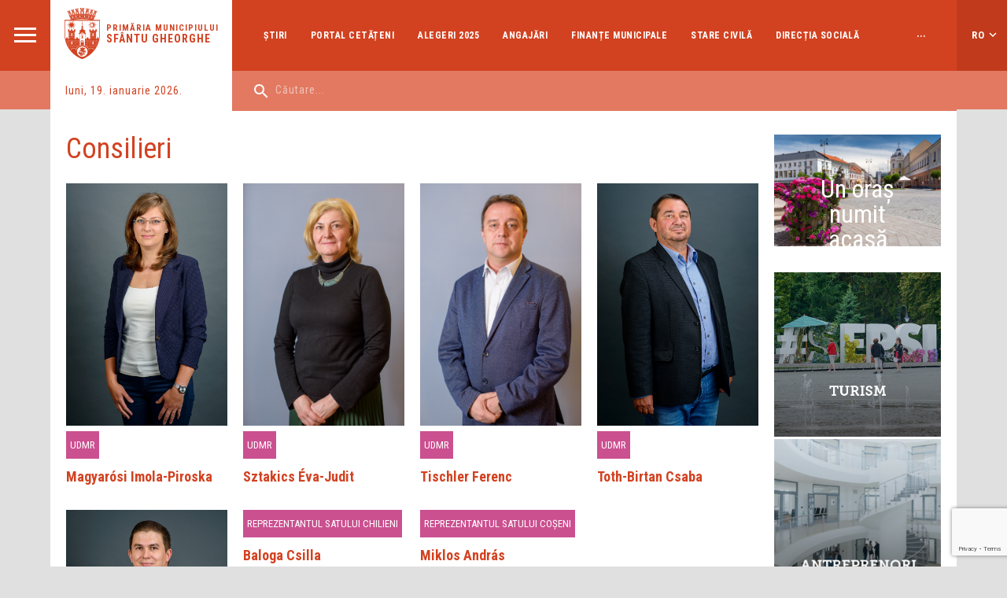

--- FILE ---
content_type: text/html; charset=UTF-8
request_url: https://www.sfantugheorgheinfo.ro/consilieri?p=3
body_size: 6203
content:
<!DOCTYPE html>
<html lang="ro" class="ro">

<head>
	<meta charset="UTF-8">
  	<meta name="viewport" content="width=device-width, initial-scale=1">
  <meta property='og:image' content='https://www.sfantugheorgheinfo.ro/assets/images/placeholder_sepsi.png' /><meta property='og:image:secure_url' content='https://www.sfantugheorgheinfo.ro/assets/images/placeholder_sepsi.png' />	<link href="https://fonts.googleapis.com/css?family=Roboto+Condensed:400,700&amp;subset=latin-ext" rel="stylesheet">
	<link rel="stylesheet" href="/assets/css/reset.css">
	<link rel="stylesheet" href="/vendor/owlcarousel/dist/assets/owl.carousel.min.css" />
	<link rel="stylesheet" href="/assets/css/style.css?v=1768784932">
	<link rel="shortcut icon" href="/favicon.png" type="image/x-icon">
	<link rel="icon" href="/favicon.png" type="image/x-icon">

	<script src="https://code.jquery.com/jquery-3.4.1.min.js"></script>
	<link rel="stylesheet" href="https://cdn.jsdelivr.net/gh/fancyapps/fancybox@3.5.7/dist/jquery.fancybox.min.css" />
	<script src="https://cdn.jsdelivr.net/gh/fancyapps/fancybox@3.5.7/dist/jquery.fancybox.min.js"></script>
	<script src="https://www.google.com/recaptcha/api.js?render=6LedOjMeAAAAAHTGODZDeDgGuV1p-yo3Y_8FcqSE"></script>
	

<!-- Google tag (gtag.js) -->
<script async src="https://www.googletagmanager.com/gtag/js?id=G-44ZN5XCW35"></script>
<script>
  window.dataLayer = window.dataLayer || [];
  function gtag(){dataLayer.push(arguments);}
  gtag('js', new Date());

  gtag('config', 'G-44ZN5XCW35');
</script>

	<title>Consilieri</title><meta property="og:title" content="Consilieri"><meta property="og:url" content="https://www.sfantugheorgheinfo.ro/consilieri?p=3">	<!-- test -->
</head>

<body class="wide councillors consilieri">

	<div id="fb-root"></div>
	<script>(function(d, s, id) {
		var js, fjs = d.getElementsByTagName(s)[0];
		if (d.getElementById(id)) return;
		js = d.createElement(s); js.id = id;
		js.src = 'https://connect.facebook.net/en_US/sdk.js#xfbml=1&version=v3.2&appId=310193449020676&autoLogAppEvents=1';
		fjs.parentNode.insertBefore(js, fjs);
	}(document, 'script', 'facebook-jssdk'));</script>

	<!-- START MAIN CONTAINER -->
	<div class="maincontainer">
				<div class="mobilemenu-container">
	<div class="menu-btn"><a href="#"><img src="/assets/images/mobilemenu.png" alt="Navigation"></a></div>
	<div class="submenu-line">&nbsp;</div>
</div>
<div class="main-menu-wrapper">
	<div class="main-menu-header">
		<span class="close">&times;</span>

		<div class="logo-container">
			<div class="site-title">
				<div class="logo"><a href="/" class="Primăria municipiului Sfântu Gheorghe" title="Primăria municipiului Sfântu Gheorghe"><img src="/assets/images/cimer.png" alt="Sepsiszentgyorgy"></a></div>
				<div class="site-name"><span class="city">Primăria municipiului</span>
					<span class="mayorsoffice">Sfântu Gheorghe</span>
				</div>
			</div>
		</div>
	</div>

	<div class="search-container">
		<form action="/rezultate-cautare" method="GET">
			<input type="text" name="search" placeholder="Căutare..." value="" />
		</form>
		<div class="lang-select">
			<ul>
				<li><a href="http://www.sepsiszentgyorgyinfo.ro">HU</a></li>
				<li><a href="http://www.sfantugheorgheinfo.ro">RO</a></li>
				<!-- <li><a href="/?lang=en">EN</a></li> -->
			</ul>
		</div>
	</div>

	<ul class="main-menu-container">
		<li class="main-menu-item dropdown" >
			<a href="#" class="nav-link dropdown-toggle menu-link">Oraşul nostru</a>
			<ul class="dropdown-menu">
				<li class="sub-menu-item"><a href="/descriere-oras" class="nav-link menu-link">Descriere</a>
				</li>
				<li class="sub-menu-item"><a href="/institutii-de-cultura" class="nav-link menu-link">Instituţii de cultură</a>
				</li>
				<li class="sub-menu-item sub-dropdown"><a href="#" class="nav-link dropdown-toggle menu-link">Instituţii de învăţământ</a>
					<ul class="L2-dropdown-menu">
						<li><a href="/gradinite" class="nav-link menu-link">Grădiniţe</a></li>
						<li><a href="/scoli-generale" class="nav-link menu-link">Şcoli generale</a></li>
						<li><a href="/licee" class="nav-link menu-link">Licee</a></li>
						<li><a href="/grupuri-scolare" class="nav-link menu-link">Grupuri şcolare</a></li>
						<li><a href="/studii-postliceale" class="nav-link menu-link">Studii postliceale</a></li>
						<li><a href="/studii-universitare" class="nav-link menu-link">Studii universitare</a></li>
					</ul>
				</li>
				<li class="sub-menu-item sub-dropdown"><a href="#" class="nav-link dropdown-toggle menu-link">Instituţii Sportive</a>
					<ul class="L2-dropdown-menu">
						<li><a href="/baza-de-inot-si-recreere" class="nav-link menu-link">Baza de înot şi recreere</a></li>
						<li><a href="/strand-municipal" class="nav-link menu-link">Ştrand municipal</a></li>
						<li><a href="/facilitațile-de-recreere-in-șugaș-bai" class="nav-link menu-link">Facilitățile de recreere în Șugaș Băi</a></li>
						<li><a href="/patinoare" class="nav-link menu-link">Patinoare</a></li>
						<li><a href="/baza-sportiva-municipala" class="nav-link menu-link">Baza Sportivă Municipală</a></li>
						<li><a href="/arena-sepsi" class="nav-link menu-link">Arena Sepsi</a></li>
						<li><a href="/sala-sporturilor-szabo-kati" class="nav-link menu-link">Sala Sporturilor Szabó Kati</a></li>
					</ul>
				</li>
				<li class="sub-menu-item"><a href="http://gsnt.ro/mapb/application/harta_site" class="nav-link menu-link">Harta oraşului</a>
				</li>
				<li class="sub-menu-item"><a href="/localitati-infratite" class="nav-link menu-link">Orașe înfrățite </a>
				</li>
				<li class="sub-menu-item"><a href="/evenimente" class="nav-link menu-link">Evenimente</a>
				</li>
			</ul>
		</li>
		<li class="main-menu-item dropdown" >
			<a href="#" class="nav-link dropdown-toggle menu-link">Primărie</a>
			<ul class="dropdown-menu">
				<li class="sub-menu-item"><a href="/conducere" class="nav-link menu-link">Conducere</a>
				</li>
				<li class="sub-menu-item"><a href="/pagelist-ro?arg=structura" class="nav-link menu-link">Structură</a>
				</li>
				<li class="sub-menu-item"><a href="/institutii-subordonate" class="nav-link menu-link">Instituţii subordonate</a>
				</li>
				<li class="sub-menu-item"><a href="rapoarte-de-activitate-primarie" class="nav-link menu-link">Raport de activitate - Primărie</a>
				</li>
				<li class="sub-menu-item"><a href="https://www.google.com/maps/d/u/0/edit?mid=1rzzKdfsXHq2VQvewkciCjqeAkahrvVA1&ll=45.865957876389466%2C25.785575131475866&z=15" class="nav-link menu-link">Sediile Primăriei</a>
				</li>
				<li class="sub-menu-item"><a href="/proiecte" class="nav-link menu-link">Proiecte</a>
				</li>
				<li class="sub-menu-item"><a href="/strategii" class="nav-link menu-link">Strategii</a>
				</li>
				<li class="sub-menu-item"><a href="https://www.sfantugheorgheinfo.ro/transparenta-in-administratia-publica" class="nav-link menu-link">Transparența în administrația publică</a>
				</li>
			</ul>
		</li>
		<li class="main-menu-item" >
			<a href="/pagelist-ro?arg=administratie" class="nav-link menu-link">Administrație</a>
		</li>
		<li class="main-menu-item dropdown" >
			<a href="#" class="nav-link dropdown-toggle menu-link">Consiliu Local </a>
			<ul class="dropdown-menu">
				<li class="sub-menu-item"><a href="/consilieri" class="nav-link menu-link">Consilieri</a>
				</li>
				<li class="sub-menu-item"><a href="/rapoarte-de-activitate-consiliu-local" class="nav-link menu-link">Raport activitate - Consiliul Local</a>
				</li>
				<li class="sub-menu-item"><a href="/comisii-de-specialitate" class="nav-link menu-link">Comisii de specialitate</a>
				</li>
				<li class="sub-menu-item"><a href="/regulamentul-de-organizare-si-functionare-al-consiliului-local" class="nav-link menu-link">Regulament de organizare și funcționare </a>
				</li>
				<li class="sub-menu-item"><a href="/sedinte-de-consiliu-arhiva" class="nav-link menu-link">Ședințe de consiliu</a>
				</li>
				<li class="sub-menu-item"><a href="/login-consilieri" class="nav-link menu-link">Login consilieri</a>
				</li>
				<li class="sub-menu-item sub-dropdown"><a href="#" class="nav-link dropdown-toggle menu-link">Arhivă 2008-2024</a>
					<ul class="L2-dropdown-menu">
						<li><a href="/arhiva-2008-2012" class="nav-link menu-link">Arhivă 2008-2012</a></li>
						<li><a href="/arhiva-2012-2016" class="nav-link menu-link">Arhivă 2012-2016</a></li>
						<li><a href="/consilieri7828" class="nav-link menu-link">Arhivă 2016-2020</a></li>
						<li><a href="/arhiva-2020-2024" class="nav-link menu-link">Arhivă 2020-2024</a></li>
					</ul>
				</li>
			</ul>
		</li>
		<li class="main-menu-item" >
			<a href="/burse-finantari" class="nav-link menu-link">Proiecte și burse</a>
		</li>
	</ul>

	<div class="extra-menu-container">
		<ul class="extra-menu">
			<li><a href="/stiri">Ştiri</a></li>
			<li><a href="/portal-cetateni">Portal cetățeni</a></li>
			<li><a href="/alegeri-2024-2">Alegeri 2025</a></li>
			<li><a href="/angajari-lista">Angajări</a></li>
			<li><a href="/finante-publice-municipale">Finanțe Municipale</a></li>
			<li><a href="/publicatie-casatorii">Stare Civilă</a></li>
			<li><a href="/serviciul-comunitar-de-evidenta-a-persoanelor">Evidența Persoanelor</a></li>
			<li><a href="/social">Direcția Socială</a></li>
			<li><a href="/monitor-oficial-local">Monitor Oficial Local</a></li>
			<li><a href="/politia-locala">Poliția Locală</a></li>
			<li><a href="/mesterii-sepsi">Meşterii Sepsi</a></li>
			<li><a href="/anunturi-homepage">Anunțuri</a></li>
			<li><a href="/directia-urbanism">Urbanism</a></li>
			<li><a href="http://sepsinet.ro/ro/" target="_blank">Sepsinet</a></li>
		</ul>
	</div>
</div>




		<div class="lang-container">
			<div class="lang-select">
				<a href="#">ro</a>
				<ul>
					<li><a href="http://www.sepsiszentgyorgyinfo.ro">HU</a></li>
					<li><a href="http://www.sfantugheorgheinfo.ro">RO</a></li>
					<!-- <li><a href="/?lang=en">EN</a></li> -->
				</ul>
			</div>
			<div class="sublang-line">&nbsp;</div>
		</div>

		<header>
			<div class="logo-container">
				<div class="site-title">
					<div class="logo"><a href="/" class="Primăria municipiului Sfântu Gheorghe" title="Primăria municipiului Sfântu Gheorghe"><img src="/assets/images/cimer.png" alt="Sepsiszentgyorgy"></a></div>
					<div class="site-name">
													<a class="mayorsoffice" href="/">Primăria municipiului</a>
							<a class="city" href="/">Sfântu Gheorghe</a>
											</div>
				</div>
				<div class="date-container">
					Luni, 19. Ianuarie 2026.				</div>
			</div>
			<div class="nav-container">
				<div class="main-nav">
															<ul>
													<li><a href="/stiri">Ştiri</a></li>
													<li><a href="/portal-cetateni">Portal cetățeni</a></li>
													<li><a href="/alegeri-2024-2">Alegeri 2025</a></li>
													<li><a href="/angajari-lista">Angajări</a></li>
													<li><a href="/finante-publice-municipale">Finanțe Municipale</a></li>
													<li><a href="/publicatie-casatorii">Stare Civilă</a></li>
													<li><a href="/serviciul-comunitar-de-evidenta-a-persoanelor">Evidența Persoanelor</a></li>
													<li><a href="/social">Direcția Socială</a></li>
													<li><a href="/monitor-oficial-local">Monitor Oficial Local</a></li>
													<li><a href="/politia-locala">Poliția Locală</a></li>
													<li><a href="/mesterii-sepsi">Meşterii Sepsi</a></li>
													<li><a href="/anunturi-homepage">Anunțuri</a></li>
													<li><a href="/directia-urbanism">Urbanism</a></li>
													<li><a href="http://sepsinet.ro/ro/" target="_blank">Sepsinet</a></li>
											</ul>
					<div class="extra-nav" style="display: none">
						<div>...</div>
						<ul></ul>
					</div>
									</div>
				<div class="search-container">
					<form action="/rezultate-cautare" method="GET">
						<input type="text" name="search" placeholder="Căutare..." value="" />
					</form>
				</div>
			</div>
		</header>
		
		<!-- START .content-container -->
		<div class="content-container">
<div class="column-primary ">
	<div class="page-content-wrapper">
					<h1 class="title">Consilieri</h1>
				<div class="page-content">
						
							<div class="items-wrapper">
											<div class="item councillors-item">
			<div class="councillors-image"><a href="/consilieri/magyarosi-imola-piroska-ro"><img src="/uploads/magyarosi-imola-kicsi-1610521900.jpg" title="Magyarósi Imola-Piroska"  alt="Magyarósi Imola-Piroska" class="img-ph"></a></div>
		<div class="councillors-meta">
		<div class="date-tag">
			<span class="councillors-tag kultura">UDMR</span>
		</div>
		<div class="councillors-title"><a href="/consilieri/magyarosi-imola-piroska-ro">Magyarósi Imola-Piroska</a></div>
			</div>
</div>
											<div class="item councillors-item">
			<div class="councillors-image"><a href="/consilieri/sztakics-eva-judit-ro"><img src="/uploads/sztakics-eva-1733231858.jpg" title="Sztakics Éva-Judit"  alt="Sztakics Éva-Judit" class="img-ph"></a></div>
		<div class="councillors-meta">
		<div class="date-tag">
			<span class="councillors-tag kultura">UDMR</span>
		</div>
		<div class="councillors-title"><a href="/consilieri/sztakics-eva-judit-ro">Sztakics Éva-Judit</a></div>
			</div>
</div>
											<div class="item councillors-item">
			<div class="councillors-image"><a href="/consilieri/tischler-ferenc-ro"><img src="/uploads/tischler-ferenc-1733231817.jpg" title="Tischler Ferenc"  alt="Tischler Ferenc" class="img-ph"></a></div>
		<div class="councillors-meta">
		<div class="date-tag">
			<span class="councillors-tag kultura">UDMR</span>
		</div>
		<div class="councillors-title"><a href="/consilieri/tischler-ferenc-ro">Tischler Ferenc</a></div>
			</div>
</div>
											<div class="item councillors-item">
			<div class="councillors-image"><a href="/consilieri/toth-birtan-csaba-ro"><img src="/uploads/toth-birtan-csaba-kicsi-1610521947.jpg" title="Toth-Birtan Csaba"  alt="Toth-Birtan Csaba" class="img-ph"></a></div>
		<div class="councillors-meta">
		<div class="date-tag">
			<span class="councillors-tag kultura">UDMR</span>
		</div>
		<div class="councillors-title"><a href="/consilieri/toth-birtan-csaba-ro">Toth-Birtan Csaba</a></div>
			</div>
</div>
											<div class="item councillors-item">
			<div class="councillors-image"><a href="/consilieri/zsigmond-jozsef-ro"><img src="/uploads/zsigmond-jozsef-1610435795.jpg" title="Zsigmond József"  alt="Zsigmond József" class="img-ph"></a></div>
		<div class="councillors-meta">
		<div class="date-tag">
			<span class="councillors-tag kultura">UDMR</span>
		</div>
		<div class="councillors-title"><a href="/consilieri/zsigmond-jozsef-ro">Zsigmond József</a></div>
			</div>
</div>
											<div class="item councillors-item">
		<div class="councillors-meta">
		<div class="date-tag">
			<span class="councillors-tag kultura">Reprezentantul satului Chilieni</span>
		</div>
		<div class="councillors-title"><a href="/consilieri/baloga-csilla2">Baloga Csilla</a></div>
			</div>
</div>
											<div class="item councillors-item">
		<div class="councillors-meta">
		<div class="date-tag">
			<span class="councillors-tag kultura">Reprezentantul satului Coşeni</span>
		</div>
		<div class="councillors-title"><a href="/consilieri/miklos-andras2">Miklos András</a></div>
			</div>
</div>
									</div>

				
	<ul class="pagination justify-content-center">
					<li class="page-item">
				<a class="page-link" href="https://www.sfantugheorgheinfo.ro/consilieri?p=2" aria-label="Anterior">
					<span aria-hidden="true">&laquo;</span>
					<span class="sr-only">Anterior</span>
				</a>
			</li>
		
		
					<li class="page-item "><a class="page-link" href="https://www.sfantugheorgheinfo.ro/consilieri?p=1">1</a></li>
								<li class="page-item "><a class="page-link" href="https://www.sfantugheorgheinfo.ro/consilieri?p=2">2</a></li>
								<li class="page-item active"><a class="page-link" href="https://www.sfantugheorgheinfo.ro/consilieri?p=3">3</a></li>
					
		

		
	</ul>
					</div>
	</div>

	<div class="content-primary-end">
			<div class="single-content-block links quick-links-romana">						<div class="quick-links">
																								<div class="ql one">
										<a href="/ore-de-audienta-publica" alt="Ore de audiență" title="Ore de audiență">Ore de audiență</a>
									</div>
																	<div class="ql two">
										<a href="/formulare-tipizate" alt="Formulare tipizate" title="Formulare tipizate">Formulare tipizate</a>
									</div>
																	<div class="ql two">
										<a href="/anunturi-homepage" alt="Anunțuri" title="Anunțuri">Anunțuri</a>
									</div>
																	<div class="ql three">
										<a href="/evenimente" alt="Evenimente" title="Evenimente">Evenimente</a>
									</div>
																	<div class="ql three">
										<a href="/hotarari-normative" alt="Hotărâri normative" title="Hotărâri normative">Hotărâri normative</a>
									</div>
																	<div class="ql four">
										<a href="/	program-familii-numeroase" alt="Program familii numeroase" title="Program familii numeroase">Program familii numeroase</a>
									</div>
																	<div class="ql four">
										<a href="/sprijin-pentru-plata-chiriei" alt="Sprijin pentru plata chiriei" title="Sprijin pentru plata chiriei">Sprijin pentru plata chiriei</a>
									</div>
																	<div class="ql four">
										<a href="/programul-pedibus-hai-la-scoala-pe-jos-" alt="Programul Pedibus" title="Programul Pedibus">Programul Pedibus</a>
									</div>
																	<div class="ql three">
										<a href="https://www.sfantugheorgheinfo.ro/dam-valoare-rablei-tale" alt="Programul Rabla Local" title="Programul Rabla Local">Programul Rabla Local</a>
									</div>
																	<div class="ql one">
										<a href="zilelesfantugheorghe.ro" alt="Zilele Sfântu Gheorghe" title="Zilele Sfântu Gheorghe">Zilele Sfântu Gheorghe</a>
									</div>
																					</div>
						</div>		</div>
</div>
<div class="sidebar">
			<div class="single-content-block test-image un-oras-numit-acasa">									<div class="banner-space">
																			<a href="/orasnumitacasa">
																			<div class='sidebar-image-wrapper homecity-wrapper'>
											<img src="/uploads/homecity.jpeg">
											<div class='sidebar-image-title homecity-title'>Un oraș numit acasă</div>
										</div>
																			</a>
																		</div>
									</div><div class="single-content-block image turisti">							<div class="">
															<a href="/pentru-turisti">
															<img src="/uploads/turism-1603903209.jpg">
															</a>
														</div>
							</div><div class="single-content-block image antreprenori">							<div class="">
															<a href="/sepsipark-ro">
															<img src="/uploads/antreprenori-1591357265.jpg">
															</a>
														</div>
							</div><div class="single-content-block html harta-oras">						<div class="city-map">
							<img src="/assets/images/varosterkep.jpg">
		<div class="map-btn">
			<a href="http://gsnt.ro/mapb/application/harta_site" target="_blank">
				Harta orașului
			</a>
		</div>						</div>
						</div><div class="single-content-block html facebook-feed-romana-english">						<div class="fb-feed">
							<div class="fb-page" data-href="https://www.facebook.com/PrimariaSfantuGheorghe/" data-tabs="timeline" data-width="340" data-small-header="true" data-adapt-container-width="true" data-hide-cover="false" data-show-facepile="true">
			<blockquote cite="https://www.facebook.com/PrimariaSfantuGheorghe/" class="fb-xfbml-parse-ignore"><a href="https://www.facebook.com/PrimariaSfantuGheorghe/">Primăria Municipiului Sfântu Gheorghe</a></blockquote>
		</div>						</div>
						</div>				<div class="homepage-calendar">
			<div class="title">Calendar de evenimente</div>
			<div id="calendar-wrap">
	<div class="calendar">
	<div class="calendar-header">
		<a href="#2025-12" class="calendar-prev">‹</a>
		<h5 class="calendar-year-month">Ianuarie 2026</h5>
		<a href="#2026-02" class="calendar-next">›</a>
		<div class="calendar-week">
			<div class="calendar-day">
				<strong>L</strong>
			</div>
			<div class="calendar-day">
				<strong>M</strong>
			</div>
			<div class="calendar-day">
				<strong>M</strong>
			</div>
			<div class="calendar-day">
				<strong>J</strong>
			</div>
			<div class="calendar-day">
				<strong>V</strong>
			</div>
			<div class="calendar-day">
				<strong>S</strong>
			</div>
			<div class="calendar-day">
				<strong>D</strong>
			</div>
		</div>
	</div>
	<div class="calendar-content">
		<div class="calendar-days">
			<div class="calendar-day month-prev">
				<span>29</span>			</div>
			<div class="calendar-day month-prev">
				<span>30</span>			</div>
			<div class="calendar-day month-prev">
				<span>31</span>			</div>
			<div class="calendar-day month-curr">
				<span>1</span>			</div>
			<div class="calendar-day month-curr">
				<span>2</span>			</div>
			<div class="calendar-day month-curr">
				<span>3</span>			</div>
			<div class="calendar-day month-curr">
				<span>4</span>			</div>
			<div class="calendar-day month-curr">
				<span>5</span>			</div>
			<div class="calendar-day month-curr">
				<span>6</span>			</div>
			<div class="calendar-day month-curr">
				<span>7</span>			</div>
			<div class="calendar-day month-curr">
				<span>8</span>			</div>
			<div class="calendar-day month-curr">
				<span>9</span>			</div>
			<div class="calendar-day month-curr has-event">
				<a href="/evenimente/?day=2026-01-10" target="_self">10</a>			</div>
			<div class="calendar-day month-curr">
				<span>11</span>			</div>
			<div class="calendar-day month-curr">
				<span>12</span>			</div>
			<div class="calendar-day month-curr">
				<span>13</span>			</div>
			<div class="calendar-day month-curr has-event">
				<a href="/evenimente/?day=2026-01-14" target="_self">14</a>			</div>
			<div class="calendar-day month-curr has-event">
				<a href="/evenimente/?day=2026-01-15" target="_self">15</a>			</div>
			<div class="calendar-day month-curr">
				<span>16</span>			</div>
			<div class="calendar-day month-curr">
				<span>17</span>			</div>
			<div class="calendar-day month-curr">
				<span>18</span>			</div>
			<div class="calendar-day month-curr day-curr">
				<span>19</span>			</div>
			<div class="calendar-day month-curr">
				<span>20</span>			</div>
			<div class="calendar-day month-curr">
				<span>21</span>			</div>
			<div class="calendar-day month-curr">
				<span>22</span>			</div>
			<div class="calendar-day month-curr has-event">
				<a href="/evenimente/?day=2026-01-23" target="_self">23</a>			</div>
			<div class="calendar-day month-curr">
				<span>24</span>			</div>
			<div class="calendar-day month-curr">
				<span>25</span>			</div>
			<div class="calendar-day month-curr">
				<span>26</span>			</div>
			<div class="calendar-day month-curr">
				<span>27</span>			</div>
			<div class="calendar-day month-curr">
				<span>28</span>			</div>
			<div class="calendar-day month-curr">
				<span>29</span>			</div>
			<div class="calendar-day month-curr">
				<span>30</span>			</div>
			<div class="calendar-day month-curr">
				<span>31</span>			</div>
			<div class="calendar-day month-next">
				<span>1</span>			</div>
		</div>
	</div>
</div>
			</div>
							<div class="all-events"><a href="/evenimente/?month=2026-01" class="all-events-link">Evenimente periodice</a></div>
					</div>
	</div>

	</div>
	<!-- END .content-container -->

	<div class="before-footer">
			<div class="single-content-block html instagramfeed">						<div class="">
								<div class="iframely-embed"><div class="iframely-responsive" style="height: 140px; padding-bottom: 0;"><a href="https://www.instagram.com/sfantu.gheorghe/" data-iframely-url="//cdn.iframe.ly/RJSrpit"></a></div></div><script async src="//cdn.iframe.ly/embed.js" charset="utf-8"></script>
						</div>
						</div>		</div>

	<footer>
		<div class="footer-image">
		</div>
		<div class="footer-content">
										<div class="footer-nav">
									<div class="menu-group">
						<div class="title">ORAȘUL NOSTRU</div>
													<ul>
																	<li><a href="/descriere-oras">Descriere</a></li>
																	<li><a href="/institutii-de-cultura">Instituții de cultură</a></li>
																	<li><a href="/gradinite">Instituții de învățământ</a></li>
																	<li><a href="/baza-de-inot-si-recreere">Instituții sportive</a></li>
																	<li><a href="/asociatii-de-proprietari">Asociații de proprietari</a></li>
																	<li><a href="https://sfantu-gheorghe-city.map2web.eu/">Harta orașului</a></li>
																	<li><a href="/localitati-infratite">Orașe înfrățite</a></li>
															</ul>
											</div>
									<div class="menu-group">
						<div class="title">PRIMĂRIE</div>
													<ul>
																	<li><a href="/conducere">Conducere</a></li>
																	<li><a href="/pagelist-ro?arg=structura">Structură</a></li>
																	<li><a href="/rapoarte-de-activitate-primarie">Rapoarte de activitate</a></li>
																	<li><a href="#">Instituții subordonate</a></li>
																	<li><a href="https://www.google.com/maps/d/u/0/viewer?ll=45.865957876389494%2C25.78557513147586&z=15&mid=1rzzKdfsXHq2VQvewkciCjqeAkahrvVA1">Sediile Primăriei</a></li>
																	<li><a href="/proiecte">Proiecte</a></li>
																	<li><a href="/strategii">Strategii</a></li>
															</ul>
											</div>
									<div class="menu-group">
						<div class="title">CONSILIUL LOCAL</div>
													<ul>
																	<li><a href="/consilieri">Consilieri</a></li>
																	<li><a href="/rapoarte-de-activitate-consiliu-local">Raport activitate - Consiliul Local</a></li>
																	<li><a href="/comisii-de-specialitate">Comisii de specialitate</a></li>
																	<li><a href="/regulamentul-de-organizare-si-functionare-al-consiliului-local">Regulamentul de organizare şi funcţionare</a></li>
																	<li><a href="/sedinte-de-consiliu">Ședințe de consiliu</a></li>
																	<li><a href="/hotarari">Ședințe de consiliu (arhivă)</a></li>
																	<li><a href="/login-consilieri">Login Consilieri</a></li>
																	<li><a href="/consilieri4830">Arhivă 2008-2012</a></li>
																	<li><a href="/consilieri6134">Arhivă 2012-2016</a></li>
															</ul>
											</div>
									<div class="menu-group">
						<div class="title"><a href="/pagelist-ro?arg=administratie" title="ADMINISTRAȚIE">ADMINISTRAȚIE</a></div>
											</div>
									<div class="menu-group">
						<div class="title"><a href="/burse-finantari" title="PROIECTE NERAMBURSABILE">PROIECTE NERAMBURSABILE</a></div>
											</div>
									<div class="menu-group">
						<div class="title"><a href="/contact?lang=ro" title="CONTACT">CONTACT</a></div>
											</div>
								</div>
			
			<div class="footer-copyright">
				<div class="footer-logo"><img src="/assets/images/cimer-footer.png" alt="Sepsiszentgyorgy"></div>
				<div class="copyright-content">
					© 2019 Primăria Sfântu Gheorghe.<br>Toate drepturile rezervate.<br>Proiectare și dezvoltare:  <a href="http://www.aprilred.com" target="_blank">Aprilred</a>.														</div>
									<div class="footer-logo info-cons-logo"><a href="https://infocons.ro/" target="_blank"><img src="/assets/images/infocons.png" alt="InfoCons"></a></div>
																			<div class="footer-logo regio-logo"><a href="https://www.sfantugheorgheinfo.ro/proiecte/proiecte-regio-centru"><img src="/assets/images/REGIO.jpg" alt="Regio"></a></div>
												</div>
		</div>
	</footer>
	
</div>
<!-- END MAIN CONTAINER -->
<script type="text/javascript" src="https://cdnjs.cloudflare.com/ajax/libs/jquery/3.3.1/jquery.min.js"></script>
<script src="/vendor/owlcarousel/dist/owl.carousel.min.js"></script>
<script type="text/javascript" src="/assets/js/main.js?v=1768784932"></script>
<!-- Go to www.addthis.com/dashboard to customize your tools --> <script type="text/javascript" src="//s7.addthis.com/js/300/addthis_widget.js#pubid=ra-5e6646052a4c18ab"></script>
<script data-account="Hon1w7t0Uz" src="https://cdn.userway.org/widget.js"></script>

</body>
</html>


--- FILE ---
content_type: text/html; charset=utf-8
request_url: https://www.google.com/recaptcha/api2/anchor?ar=1&k=6LedOjMeAAAAAHTGODZDeDgGuV1p-yo3Y_8FcqSE&co=aHR0cHM6Ly93d3cuc2ZhbnR1Z2hlb3JnaGVpbmZvLnJvOjQ0Mw..&hl=en&v=PoyoqOPhxBO7pBk68S4YbpHZ&size=invisible&anchor-ms=40000&execute-ms=30000&cb=risclnqolif1
body_size: 48582
content:
<!DOCTYPE HTML><html dir="ltr" lang="en"><head><meta http-equiv="Content-Type" content="text/html; charset=UTF-8">
<meta http-equiv="X-UA-Compatible" content="IE=edge">
<title>reCAPTCHA</title>
<style type="text/css">
/* cyrillic-ext */
@font-face {
  font-family: 'Roboto';
  font-style: normal;
  font-weight: 400;
  font-stretch: 100%;
  src: url(//fonts.gstatic.com/s/roboto/v48/KFO7CnqEu92Fr1ME7kSn66aGLdTylUAMa3GUBHMdazTgWw.woff2) format('woff2');
  unicode-range: U+0460-052F, U+1C80-1C8A, U+20B4, U+2DE0-2DFF, U+A640-A69F, U+FE2E-FE2F;
}
/* cyrillic */
@font-face {
  font-family: 'Roboto';
  font-style: normal;
  font-weight: 400;
  font-stretch: 100%;
  src: url(//fonts.gstatic.com/s/roboto/v48/KFO7CnqEu92Fr1ME7kSn66aGLdTylUAMa3iUBHMdazTgWw.woff2) format('woff2');
  unicode-range: U+0301, U+0400-045F, U+0490-0491, U+04B0-04B1, U+2116;
}
/* greek-ext */
@font-face {
  font-family: 'Roboto';
  font-style: normal;
  font-weight: 400;
  font-stretch: 100%;
  src: url(//fonts.gstatic.com/s/roboto/v48/KFO7CnqEu92Fr1ME7kSn66aGLdTylUAMa3CUBHMdazTgWw.woff2) format('woff2');
  unicode-range: U+1F00-1FFF;
}
/* greek */
@font-face {
  font-family: 'Roboto';
  font-style: normal;
  font-weight: 400;
  font-stretch: 100%;
  src: url(//fonts.gstatic.com/s/roboto/v48/KFO7CnqEu92Fr1ME7kSn66aGLdTylUAMa3-UBHMdazTgWw.woff2) format('woff2');
  unicode-range: U+0370-0377, U+037A-037F, U+0384-038A, U+038C, U+038E-03A1, U+03A3-03FF;
}
/* math */
@font-face {
  font-family: 'Roboto';
  font-style: normal;
  font-weight: 400;
  font-stretch: 100%;
  src: url(//fonts.gstatic.com/s/roboto/v48/KFO7CnqEu92Fr1ME7kSn66aGLdTylUAMawCUBHMdazTgWw.woff2) format('woff2');
  unicode-range: U+0302-0303, U+0305, U+0307-0308, U+0310, U+0312, U+0315, U+031A, U+0326-0327, U+032C, U+032F-0330, U+0332-0333, U+0338, U+033A, U+0346, U+034D, U+0391-03A1, U+03A3-03A9, U+03B1-03C9, U+03D1, U+03D5-03D6, U+03F0-03F1, U+03F4-03F5, U+2016-2017, U+2034-2038, U+203C, U+2040, U+2043, U+2047, U+2050, U+2057, U+205F, U+2070-2071, U+2074-208E, U+2090-209C, U+20D0-20DC, U+20E1, U+20E5-20EF, U+2100-2112, U+2114-2115, U+2117-2121, U+2123-214F, U+2190, U+2192, U+2194-21AE, U+21B0-21E5, U+21F1-21F2, U+21F4-2211, U+2213-2214, U+2216-22FF, U+2308-230B, U+2310, U+2319, U+231C-2321, U+2336-237A, U+237C, U+2395, U+239B-23B7, U+23D0, U+23DC-23E1, U+2474-2475, U+25AF, U+25B3, U+25B7, U+25BD, U+25C1, U+25CA, U+25CC, U+25FB, U+266D-266F, U+27C0-27FF, U+2900-2AFF, U+2B0E-2B11, U+2B30-2B4C, U+2BFE, U+3030, U+FF5B, U+FF5D, U+1D400-1D7FF, U+1EE00-1EEFF;
}
/* symbols */
@font-face {
  font-family: 'Roboto';
  font-style: normal;
  font-weight: 400;
  font-stretch: 100%;
  src: url(//fonts.gstatic.com/s/roboto/v48/KFO7CnqEu92Fr1ME7kSn66aGLdTylUAMaxKUBHMdazTgWw.woff2) format('woff2');
  unicode-range: U+0001-000C, U+000E-001F, U+007F-009F, U+20DD-20E0, U+20E2-20E4, U+2150-218F, U+2190, U+2192, U+2194-2199, U+21AF, U+21E6-21F0, U+21F3, U+2218-2219, U+2299, U+22C4-22C6, U+2300-243F, U+2440-244A, U+2460-24FF, U+25A0-27BF, U+2800-28FF, U+2921-2922, U+2981, U+29BF, U+29EB, U+2B00-2BFF, U+4DC0-4DFF, U+FFF9-FFFB, U+10140-1018E, U+10190-1019C, U+101A0, U+101D0-101FD, U+102E0-102FB, U+10E60-10E7E, U+1D2C0-1D2D3, U+1D2E0-1D37F, U+1F000-1F0FF, U+1F100-1F1AD, U+1F1E6-1F1FF, U+1F30D-1F30F, U+1F315, U+1F31C, U+1F31E, U+1F320-1F32C, U+1F336, U+1F378, U+1F37D, U+1F382, U+1F393-1F39F, U+1F3A7-1F3A8, U+1F3AC-1F3AF, U+1F3C2, U+1F3C4-1F3C6, U+1F3CA-1F3CE, U+1F3D4-1F3E0, U+1F3ED, U+1F3F1-1F3F3, U+1F3F5-1F3F7, U+1F408, U+1F415, U+1F41F, U+1F426, U+1F43F, U+1F441-1F442, U+1F444, U+1F446-1F449, U+1F44C-1F44E, U+1F453, U+1F46A, U+1F47D, U+1F4A3, U+1F4B0, U+1F4B3, U+1F4B9, U+1F4BB, U+1F4BF, U+1F4C8-1F4CB, U+1F4D6, U+1F4DA, U+1F4DF, U+1F4E3-1F4E6, U+1F4EA-1F4ED, U+1F4F7, U+1F4F9-1F4FB, U+1F4FD-1F4FE, U+1F503, U+1F507-1F50B, U+1F50D, U+1F512-1F513, U+1F53E-1F54A, U+1F54F-1F5FA, U+1F610, U+1F650-1F67F, U+1F687, U+1F68D, U+1F691, U+1F694, U+1F698, U+1F6AD, U+1F6B2, U+1F6B9-1F6BA, U+1F6BC, U+1F6C6-1F6CF, U+1F6D3-1F6D7, U+1F6E0-1F6EA, U+1F6F0-1F6F3, U+1F6F7-1F6FC, U+1F700-1F7FF, U+1F800-1F80B, U+1F810-1F847, U+1F850-1F859, U+1F860-1F887, U+1F890-1F8AD, U+1F8B0-1F8BB, U+1F8C0-1F8C1, U+1F900-1F90B, U+1F93B, U+1F946, U+1F984, U+1F996, U+1F9E9, U+1FA00-1FA6F, U+1FA70-1FA7C, U+1FA80-1FA89, U+1FA8F-1FAC6, U+1FACE-1FADC, U+1FADF-1FAE9, U+1FAF0-1FAF8, U+1FB00-1FBFF;
}
/* vietnamese */
@font-face {
  font-family: 'Roboto';
  font-style: normal;
  font-weight: 400;
  font-stretch: 100%;
  src: url(//fonts.gstatic.com/s/roboto/v48/KFO7CnqEu92Fr1ME7kSn66aGLdTylUAMa3OUBHMdazTgWw.woff2) format('woff2');
  unicode-range: U+0102-0103, U+0110-0111, U+0128-0129, U+0168-0169, U+01A0-01A1, U+01AF-01B0, U+0300-0301, U+0303-0304, U+0308-0309, U+0323, U+0329, U+1EA0-1EF9, U+20AB;
}
/* latin-ext */
@font-face {
  font-family: 'Roboto';
  font-style: normal;
  font-weight: 400;
  font-stretch: 100%;
  src: url(//fonts.gstatic.com/s/roboto/v48/KFO7CnqEu92Fr1ME7kSn66aGLdTylUAMa3KUBHMdazTgWw.woff2) format('woff2');
  unicode-range: U+0100-02BA, U+02BD-02C5, U+02C7-02CC, U+02CE-02D7, U+02DD-02FF, U+0304, U+0308, U+0329, U+1D00-1DBF, U+1E00-1E9F, U+1EF2-1EFF, U+2020, U+20A0-20AB, U+20AD-20C0, U+2113, U+2C60-2C7F, U+A720-A7FF;
}
/* latin */
@font-face {
  font-family: 'Roboto';
  font-style: normal;
  font-weight: 400;
  font-stretch: 100%;
  src: url(//fonts.gstatic.com/s/roboto/v48/KFO7CnqEu92Fr1ME7kSn66aGLdTylUAMa3yUBHMdazQ.woff2) format('woff2');
  unicode-range: U+0000-00FF, U+0131, U+0152-0153, U+02BB-02BC, U+02C6, U+02DA, U+02DC, U+0304, U+0308, U+0329, U+2000-206F, U+20AC, U+2122, U+2191, U+2193, U+2212, U+2215, U+FEFF, U+FFFD;
}
/* cyrillic-ext */
@font-face {
  font-family: 'Roboto';
  font-style: normal;
  font-weight: 500;
  font-stretch: 100%;
  src: url(//fonts.gstatic.com/s/roboto/v48/KFO7CnqEu92Fr1ME7kSn66aGLdTylUAMa3GUBHMdazTgWw.woff2) format('woff2');
  unicode-range: U+0460-052F, U+1C80-1C8A, U+20B4, U+2DE0-2DFF, U+A640-A69F, U+FE2E-FE2F;
}
/* cyrillic */
@font-face {
  font-family: 'Roboto';
  font-style: normal;
  font-weight: 500;
  font-stretch: 100%;
  src: url(//fonts.gstatic.com/s/roboto/v48/KFO7CnqEu92Fr1ME7kSn66aGLdTylUAMa3iUBHMdazTgWw.woff2) format('woff2');
  unicode-range: U+0301, U+0400-045F, U+0490-0491, U+04B0-04B1, U+2116;
}
/* greek-ext */
@font-face {
  font-family: 'Roboto';
  font-style: normal;
  font-weight: 500;
  font-stretch: 100%;
  src: url(//fonts.gstatic.com/s/roboto/v48/KFO7CnqEu92Fr1ME7kSn66aGLdTylUAMa3CUBHMdazTgWw.woff2) format('woff2');
  unicode-range: U+1F00-1FFF;
}
/* greek */
@font-face {
  font-family: 'Roboto';
  font-style: normal;
  font-weight: 500;
  font-stretch: 100%;
  src: url(//fonts.gstatic.com/s/roboto/v48/KFO7CnqEu92Fr1ME7kSn66aGLdTylUAMa3-UBHMdazTgWw.woff2) format('woff2');
  unicode-range: U+0370-0377, U+037A-037F, U+0384-038A, U+038C, U+038E-03A1, U+03A3-03FF;
}
/* math */
@font-face {
  font-family: 'Roboto';
  font-style: normal;
  font-weight: 500;
  font-stretch: 100%;
  src: url(//fonts.gstatic.com/s/roboto/v48/KFO7CnqEu92Fr1ME7kSn66aGLdTylUAMawCUBHMdazTgWw.woff2) format('woff2');
  unicode-range: U+0302-0303, U+0305, U+0307-0308, U+0310, U+0312, U+0315, U+031A, U+0326-0327, U+032C, U+032F-0330, U+0332-0333, U+0338, U+033A, U+0346, U+034D, U+0391-03A1, U+03A3-03A9, U+03B1-03C9, U+03D1, U+03D5-03D6, U+03F0-03F1, U+03F4-03F5, U+2016-2017, U+2034-2038, U+203C, U+2040, U+2043, U+2047, U+2050, U+2057, U+205F, U+2070-2071, U+2074-208E, U+2090-209C, U+20D0-20DC, U+20E1, U+20E5-20EF, U+2100-2112, U+2114-2115, U+2117-2121, U+2123-214F, U+2190, U+2192, U+2194-21AE, U+21B0-21E5, U+21F1-21F2, U+21F4-2211, U+2213-2214, U+2216-22FF, U+2308-230B, U+2310, U+2319, U+231C-2321, U+2336-237A, U+237C, U+2395, U+239B-23B7, U+23D0, U+23DC-23E1, U+2474-2475, U+25AF, U+25B3, U+25B7, U+25BD, U+25C1, U+25CA, U+25CC, U+25FB, U+266D-266F, U+27C0-27FF, U+2900-2AFF, U+2B0E-2B11, U+2B30-2B4C, U+2BFE, U+3030, U+FF5B, U+FF5D, U+1D400-1D7FF, U+1EE00-1EEFF;
}
/* symbols */
@font-face {
  font-family: 'Roboto';
  font-style: normal;
  font-weight: 500;
  font-stretch: 100%;
  src: url(//fonts.gstatic.com/s/roboto/v48/KFO7CnqEu92Fr1ME7kSn66aGLdTylUAMaxKUBHMdazTgWw.woff2) format('woff2');
  unicode-range: U+0001-000C, U+000E-001F, U+007F-009F, U+20DD-20E0, U+20E2-20E4, U+2150-218F, U+2190, U+2192, U+2194-2199, U+21AF, U+21E6-21F0, U+21F3, U+2218-2219, U+2299, U+22C4-22C6, U+2300-243F, U+2440-244A, U+2460-24FF, U+25A0-27BF, U+2800-28FF, U+2921-2922, U+2981, U+29BF, U+29EB, U+2B00-2BFF, U+4DC0-4DFF, U+FFF9-FFFB, U+10140-1018E, U+10190-1019C, U+101A0, U+101D0-101FD, U+102E0-102FB, U+10E60-10E7E, U+1D2C0-1D2D3, U+1D2E0-1D37F, U+1F000-1F0FF, U+1F100-1F1AD, U+1F1E6-1F1FF, U+1F30D-1F30F, U+1F315, U+1F31C, U+1F31E, U+1F320-1F32C, U+1F336, U+1F378, U+1F37D, U+1F382, U+1F393-1F39F, U+1F3A7-1F3A8, U+1F3AC-1F3AF, U+1F3C2, U+1F3C4-1F3C6, U+1F3CA-1F3CE, U+1F3D4-1F3E0, U+1F3ED, U+1F3F1-1F3F3, U+1F3F5-1F3F7, U+1F408, U+1F415, U+1F41F, U+1F426, U+1F43F, U+1F441-1F442, U+1F444, U+1F446-1F449, U+1F44C-1F44E, U+1F453, U+1F46A, U+1F47D, U+1F4A3, U+1F4B0, U+1F4B3, U+1F4B9, U+1F4BB, U+1F4BF, U+1F4C8-1F4CB, U+1F4D6, U+1F4DA, U+1F4DF, U+1F4E3-1F4E6, U+1F4EA-1F4ED, U+1F4F7, U+1F4F9-1F4FB, U+1F4FD-1F4FE, U+1F503, U+1F507-1F50B, U+1F50D, U+1F512-1F513, U+1F53E-1F54A, U+1F54F-1F5FA, U+1F610, U+1F650-1F67F, U+1F687, U+1F68D, U+1F691, U+1F694, U+1F698, U+1F6AD, U+1F6B2, U+1F6B9-1F6BA, U+1F6BC, U+1F6C6-1F6CF, U+1F6D3-1F6D7, U+1F6E0-1F6EA, U+1F6F0-1F6F3, U+1F6F7-1F6FC, U+1F700-1F7FF, U+1F800-1F80B, U+1F810-1F847, U+1F850-1F859, U+1F860-1F887, U+1F890-1F8AD, U+1F8B0-1F8BB, U+1F8C0-1F8C1, U+1F900-1F90B, U+1F93B, U+1F946, U+1F984, U+1F996, U+1F9E9, U+1FA00-1FA6F, U+1FA70-1FA7C, U+1FA80-1FA89, U+1FA8F-1FAC6, U+1FACE-1FADC, U+1FADF-1FAE9, U+1FAF0-1FAF8, U+1FB00-1FBFF;
}
/* vietnamese */
@font-face {
  font-family: 'Roboto';
  font-style: normal;
  font-weight: 500;
  font-stretch: 100%;
  src: url(//fonts.gstatic.com/s/roboto/v48/KFO7CnqEu92Fr1ME7kSn66aGLdTylUAMa3OUBHMdazTgWw.woff2) format('woff2');
  unicode-range: U+0102-0103, U+0110-0111, U+0128-0129, U+0168-0169, U+01A0-01A1, U+01AF-01B0, U+0300-0301, U+0303-0304, U+0308-0309, U+0323, U+0329, U+1EA0-1EF9, U+20AB;
}
/* latin-ext */
@font-face {
  font-family: 'Roboto';
  font-style: normal;
  font-weight: 500;
  font-stretch: 100%;
  src: url(//fonts.gstatic.com/s/roboto/v48/KFO7CnqEu92Fr1ME7kSn66aGLdTylUAMa3KUBHMdazTgWw.woff2) format('woff2');
  unicode-range: U+0100-02BA, U+02BD-02C5, U+02C7-02CC, U+02CE-02D7, U+02DD-02FF, U+0304, U+0308, U+0329, U+1D00-1DBF, U+1E00-1E9F, U+1EF2-1EFF, U+2020, U+20A0-20AB, U+20AD-20C0, U+2113, U+2C60-2C7F, U+A720-A7FF;
}
/* latin */
@font-face {
  font-family: 'Roboto';
  font-style: normal;
  font-weight: 500;
  font-stretch: 100%;
  src: url(//fonts.gstatic.com/s/roboto/v48/KFO7CnqEu92Fr1ME7kSn66aGLdTylUAMa3yUBHMdazQ.woff2) format('woff2');
  unicode-range: U+0000-00FF, U+0131, U+0152-0153, U+02BB-02BC, U+02C6, U+02DA, U+02DC, U+0304, U+0308, U+0329, U+2000-206F, U+20AC, U+2122, U+2191, U+2193, U+2212, U+2215, U+FEFF, U+FFFD;
}
/* cyrillic-ext */
@font-face {
  font-family: 'Roboto';
  font-style: normal;
  font-weight: 900;
  font-stretch: 100%;
  src: url(//fonts.gstatic.com/s/roboto/v48/KFO7CnqEu92Fr1ME7kSn66aGLdTylUAMa3GUBHMdazTgWw.woff2) format('woff2');
  unicode-range: U+0460-052F, U+1C80-1C8A, U+20B4, U+2DE0-2DFF, U+A640-A69F, U+FE2E-FE2F;
}
/* cyrillic */
@font-face {
  font-family: 'Roboto';
  font-style: normal;
  font-weight: 900;
  font-stretch: 100%;
  src: url(//fonts.gstatic.com/s/roboto/v48/KFO7CnqEu92Fr1ME7kSn66aGLdTylUAMa3iUBHMdazTgWw.woff2) format('woff2');
  unicode-range: U+0301, U+0400-045F, U+0490-0491, U+04B0-04B1, U+2116;
}
/* greek-ext */
@font-face {
  font-family: 'Roboto';
  font-style: normal;
  font-weight: 900;
  font-stretch: 100%;
  src: url(//fonts.gstatic.com/s/roboto/v48/KFO7CnqEu92Fr1ME7kSn66aGLdTylUAMa3CUBHMdazTgWw.woff2) format('woff2');
  unicode-range: U+1F00-1FFF;
}
/* greek */
@font-face {
  font-family: 'Roboto';
  font-style: normal;
  font-weight: 900;
  font-stretch: 100%;
  src: url(//fonts.gstatic.com/s/roboto/v48/KFO7CnqEu92Fr1ME7kSn66aGLdTylUAMa3-UBHMdazTgWw.woff2) format('woff2');
  unicode-range: U+0370-0377, U+037A-037F, U+0384-038A, U+038C, U+038E-03A1, U+03A3-03FF;
}
/* math */
@font-face {
  font-family: 'Roboto';
  font-style: normal;
  font-weight: 900;
  font-stretch: 100%;
  src: url(//fonts.gstatic.com/s/roboto/v48/KFO7CnqEu92Fr1ME7kSn66aGLdTylUAMawCUBHMdazTgWw.woff2) format('woff2');
  unicode-range: U+0302-0303, U+0305, U+0307-0308, U+0310, U+0312, U+0315, U+031A, U+0326-0327, U+032C, U+032F-0330, U+0332-0333, U+0338, U+033A, U+0346, U+034D, U+0391-03A1, U+03A3-03A9, U+03B1-03C9, U+03D1, U+03D5-03D6, U+03F0-03F1, U+03F4-03F5, U+2016-2017, U+2034-2038, U+203C, U+2040, U+2043, U+2047, U+2050, U+2057, U+205F, U+2070-2071, U+2074-208E, U+2090-209C, U+20D0-20DC, U+20E1, U+20E5-20EF, U+2100-2112, U+2114-2115, U+2117-2121, U+2123-214F, U+2190, U+2192, U+2194-21AE, U+21B0-21E5, U+21F1-21F2, U+21F4-2211, U+2213-2214, U+2216-22FF, U+2308-230B, U+2310, U+2319, U+231C-2321, U+2336-237A, U+237C, U+2395, U+239B-23B7, U+23D0, U+23DC-23E1, U+2474-2475, U+25AF, U+25B3, U+25B7, U+25BD, U+25C1, U+25CA, U+25CC, U+25FB, U+266D-266F, U+27C0-27FF, U+2900-2AFF, U+2B0E-2B11, U+2B30-2B4C, U+2BFE, U+3030, U+FF5B, U+FF5D, U+1D400-1D7FF, U+1EE00-1EEFF;
}
/* symbols */
@font-face {
  font-family: 'Roboto';
  font-style: normal;
  font-weight: 900;
  font-stretch: 100%;
  src: url(//fonts.gstatic.com/s/roboto/v48/KFO7CnqEu92Fr1ME7kSn66aGLdTylUAMaxKUBHMdazTgWw.woff2) format('woff2');
  unicode-range: U+0001-000C, U+000E-001F, U+007F-009F, U+20DD-20E0, U+20E2-20E4, U+2150-218F, U+2190, U+2192, U+2194-2199, U+21AF, U+21E6-21F0, U+21F3, U+2218-2219, U+2299, U+22C4-22C6, U+2300-243F, U+2440-244A, U+2460-24FF, U+25A0-27BF, U+2800-28FF, U+2921-2922, U+2981, U+29BF, U+29EB, U+2B00-2BFF, U+4DC0-4DFF, U+FFF9-FFFB, U+10140-1018E, U+10190-1019C, U+101A0, U+101D0-101FD, U+102E0-102FB, U+10E60-10E7E, U+1D2C0-1D2D3, U+1D2E0-1D37F, U+1F000-1F0FF, U+1F100-1F1AD, U+1F1E6-1F1FF, U+1F30D-1F30F, U+1F315, U+1F31C, U+1F31E, U+1F320-1F32C, U+1F336, U+1F378, U+1F37D, U+1F382, U+1F393-1F39F, U+1F3A7-1F3A8, U+1F3AC-1F3AF, U+1F3C2, U+1F3C4-1F3C6, U+1F3CA-1F3CE, U+1F3D4-1F3E0, U+1F3ED, U+1F3F1-1F3F3, U+1F3F5-1F3F7, U+1F408, U+1F415, U+1F41F, U+1F426, U+1F43F, U+1F441-1F442, U+1F444, U+1F446-1F449, U+1F44C-1F44E, U+1F453, U+1F46A, U+1F47D, U+1F4A3, U+1F4B0, U+1F4B3, U+1F4B9, U+1F4BB, U+1F4BF, U+1F4C8-1F4CB, U+1F4D6, U+1F4DA, U+1F4DF, U+1F4E3-1F4E6, U+1F4EA-1F4ED, U+1F4F7, U+1F4F9-1F4FB, U+1F4FD-1F4FE, U+1F503, U+1F507-1F50B, U+1F50D, U+1F512-1F513, U+1F53E-1F54A, U+1F54F-1F5FA, U+1F610, U+1F650-1F67F, U+1F687, U+1F68D, U+1F691, U+1F694, U+1F698, U+1F6AD, U+1F6B2, U+1F6B9-1F6BA, U+1F6BC, U+1F6C6-1F6CF, U+1F6D3-1F6D7, U+1F6E0-1F6EA, U+1F6F0-1F6F3, U+1F6F7-1F6FC, U+1F700-1F7FF, U+1F800-1F80B, U+1F810-1F847, U+1F850-1F859, U+1F860-1F887, U+1F890-1F8AD, U+1F8B0-1F8BB, U+1F8C0-1F8C1, U+1F900-1F90B, U+1F93B, U+1F946, U+1F984, U+1F996, U+1F9E9, U+1FA00-1FA6F, U+1FA70-1FA7C, U+1FA80-1FA89, U+1FA8F-1FAC6, U+1FACE-1FADC, U+1FADF-1FAE9, U+1FAF0-1FAF8, U+1FB00-1FBFF;
}
/* vietnamese */
@font-face {
  font-family: 'Roboto';
  font-style: normal;
  font-weight: 900;
  font-stretch: 100%;
  src: url(//fonts.gstatic.com/s/roboto/v48/KFO7CnqEu92Fr1ME7kSn66aGLdTylUAMa3OUBHMdazTgWw.woff2) format('woff2');
  unicode-range: U+0102-0103, U+0110-0111, U+0128-0129, U+0168-0169, U+01A0-01A1, U+01AF-01B0, U+0300-0301, U+0303-0304, U+0308-0309, U+0323, U+0329, U+1EA0-1EF9, U+20AB;
}
/* latin-ext */
@font-face {
  font-family: 'Roboto';
  font-style: normal;
  font-weight: 900;
  font-stretch: 100%;
  src: url(//fonts.gstatic.com/s/roboto/v48/KFO7CnqEu92Fr1ME7kSn66aGLdTylUAMa3KUBHMdazTgWw.woff2) format('woff2');
  unicode-range: U+0100-02BA, U+02BD-02C5, U+02C7-02CC, U+02CE-02D7, U+02DD-02FF, U+0304, U+0308, U+0329, U+1D00-1DBF, U+1E00-1E9F, U+1EF2-1EFF, U+2020, U+20A0-20AB, U+20AD-20C0, U+2113, U+2C60-2C7F, U+A720-A7FF;
}
/* latin */
@font-face {
  font-family: 'Roboto';
  font-style: normal;
  font-weight: 900;
  font-stretch: 100%;
  src: url(//fonts.gstatic.com/s/roboto/v48/KFO7CnqEu92Fr1ME7kSn66aGLdTylUAMa3yUBHMdazQ.woff2) format('woff2');
  unicode-range: U+0000-00FF, U+0131, U+0152-0153, U+02BB-02BC, U+02C6, U+02DA, U+02DC, U+0304, U+0308, U+0329, U+2000-206F, U+20AC, U+2122, U+2191, U+2193, U+2212, U+2215, U+FEFF, U+FFFD;
}

</style>
<link rel="stylesheet" type="text/css" href="https://www.gstatic.com/recaptcha/releases/PoyoqOPhxBO7pBk68S4YbpHZ/styles__ltr.css">
<script nonce="fD-EjjM09Vjd4-MhWXUzIg" type="text/javascript">window['__recaptcha_api'] = 'https://www.google.com/recaptcha/api2/';</script>
<script type="text/javascript" src="https://www.gstatic.com/recaptcha/releases/PoyoqOPhxBO7pBk68S4YbpHZ/recaptcha__en.js" nonce="fD-EjjM09Vjd4-MhWXUzIg">
      
    </script></head>
<body><div id="rc-anchor-alert" class="rc-anchor-alert"></div>
<input type="hidden" id="recaptcha-token" value="[base64]">
<script type="text/javascript" nonce="fD-EjjM09Vjd4-MhWXUzIg">
      recaptcha.anchor.Main.init("[\x22ainput\x22,[\x22bgdata\x22,\x22\x22,\[base64]/[base64]/UltIKytdPWE6KGE8MjA0OD9SW0grK109YT4+NnwxOTI6KChhJjY0NTEyKT09NTUyOTYmJnErMTxoLmxlbmd0aCYmKGguY2hhckNvZGVBdChxKzEpJjY0NTEyKT09NTYzMjA/[base64]/MjU1OlI/[base64]/[base64]/[base64]/[base64]/[base64]/[base64]/[base64]/[base64]/[base64]/[base64]\x22,\[base64]\\u003d\x22,\[base64]/woPDqMODwoQnwpzDosKhwrbCjsKIVT4DwobChlHDhWoiwqvCjMKZwpY/F8Kzw5dcAcKAwrMMCcKVwqDCpcKOTMOkFcKiw4nCnUrDrcK3w6onaMO7KsK/[base64]/[base64]/WDrCo8KnwoIBwpp3wqrClcKIw5rDikhjazBUw5hFG1IVRCPDnsKgwqt4dmlWc0YLwr3CnH7Dk3zDljjCnD/Do8K9aioFw4fDtB1Uw7DClcOYAgnDhcOXeMK6wox3SsKNw7pVOCTDlG7DnUbDmlpXwrh/w6crY8K/[base64]/wox0YMOrw7PCqcK+T8KJKMKMw7cLwpDDiXXChcKLVlkXPAbDisK9B8O+wqLDl8KdalPDqAbDu09aw5XCvsOEw6o/[base64]/[base64]/w5IyDVhxw6Iwwp1KEEAxMcOEw7vDgUZiw51CSzgebmnDiMKjw6pyQ8OkLcOTAcOCP8O4woHCjyghw7HCscKJEsK/w5ZIBsOfaxQWKGVIwoBiwpwHGMO5NwXDvQILd8OHwrHDucOQw5EfB1nDkcO1QxduGMKlwrvCkMKyw4fDgsOAwoTDv8OawqbDhVFsdsK4wpYsJAcLw7/[base64]/w5LCoWvChcOaU8OEOwTCksO9wqPDisKCw7gkw6PCqsOkwpXCmHxFwrZeCljDpsK/[base64]/U2LCosOFasKiw71zZ8KQwro/wrZZwqFJS8KxwqHCnMOZwpQOMMKkQ8OuST7DnsKlw4nDssK4wrzCvlBOGcKnwoLChS5qw6rDvcOnNcOMw57CtsOeTn5pw5fDkTwIwpXCkcKxelQnX8OiFD3Dt8ODwp/DiQBYK8KpAWTCpMKicgZ4X8O5YWFOw6/Cp2Mcw5hyCW3DvsKcwpPDl8O/w4zDksOlSsO3w4HDqMKTUMO0w5rDrMKawovDrFYMP8O3wo/DpcO7w6IfEAIrRcO9w6DDrD5fw6lPw77DkWVcwqPDmj/CucKkw6XDtMKbwp/CksKLI8ONPsO1Y8OBw7ZzwpRLw7Aww53CqcOEw68MZMK3X0fCvDzCtDnDksKAwoPCgVXDo8OydTItSXjCjGzDhMO2FMOlWm3CscOlHGElQ8KMdljCq8KVNsOww4N6SVwzw7rCssKvwpzDmisawoHDpMK3HcK8OcOKej/[base64]/Ds8KLF1AqBcK3w7NuKVvDtlfDmsK3wpo8wpTDpELDrMKQwoIKeAY5wrg7w6PDgcKZUMKnwpbDhMKaw7Aew5jCkcOywo84EcKlwrQzw4XCqCkpG1oAw7/DqiU+wqvCs8OkNsOrwrEZDMOySsK9wosDwrzCpcK/[base64]/DmMOCw5EJwonCj8OnP8K3T8K9T8KKI8Kpw5rDkMOnwrzDqDzCrsKYT8Ohw6U4BFnCoBnCscKlwrfCu8KXwoPDllbDncOrw7wyXMKgPMKNbSNMw6tMw6BGUkYYVcOdWzLCpADDs8KmFTzCkx/CiFcATsKtwqnCv8KHwpNGw5xOwol2AMOADcOEd8K8w5IaZsKEw4EaMgbCgcKNT8KUwqjCm8O/[base64]/MDvCkDpZw6Iww7RGWMKIbjcmFwrCqMK/cSxtA39GwqYswoLChgXDgTBCwotjA8OBR8KwwpZMTcODMj0ZwpnCusOzeMO9woPCvmJdG8K4w4fCrMOLdnTDlsO1ZsOew4rDjsKcf8OFcsO+wp3DllUjwpwHwrvDimFJXcK5SQJMw5zDrjDCucOlUMO5bsKww5nCvsO/asKpw7jDhMOPwq8QJXMzw57DiMKbw5cXaMOcZsOkwo5dUcOowqZcw6XDpMOdX8OdwqnDncKDN23DnFvDncKAw4DCncKpbhFQOMOXVsOJwoMIwq4eJ200UzRYw7bCq27Cu8KrUTDDk3HChnVvQkHDhgYjKcKkc8OFJmvCnVXDnsKGwrRZwpANHz/Co8Kyw4QEPlHCjjfDnVdXOsOJw5vDuwhjw57ChMKKFEYywoHCnMKiV1/CjHQNw6d8ecKNf8KzwpHChVvDrcKqw7nCrsKBw6MrL8OrwpHCqkgbw4bDkcO7byfCgjRkNQrCqXXDlcOsw7RKLxTDrkTDtsOZwpY1w53DiGHDqyBew4jCngTCiMO8Mlw+KGnCthHDosOVwp7CgMKYa1PCi3nDg8OnS8K8w7rCnx1/w7kSIsKQQyJaSsOLw7AOwq7Do2FxLMKlCw4Sw6fDjcKmw4HDk8KGwprDp8KMw78mNMKSwpVwwpTChMKiNGVSw7LDqsKBwqvCjsKcWcK1w4BPCnJawpsew79AfUlcw4p5B8OWwo5RVjPDo1whbULCkMOZwpbDgcOiwp8fP1nDoVXCtyTDv8OrLynDgh/CuMKjw45fwqnDjsKMW8KZwrdgAgZgwqnDjsKJZh50KcOHc8ORH1XCm8O8wqVhHsOeQD4qw5rCvsOxC8O/w4HCgF/Ch34xWAA/elzDusK8worCrmMAesKxOcOYwrPDt8ONAsKrw5MJH8KSw6o7w5sWwrHCrsK+V8K0wpfDkcOsDsKewo3CmsO+w6PCqhDDlzl5wq56FcKdw4bClsOUT8Ojw6XDm8OvekEcw7jCr8KPI8KYI8KMwq4DFMOvPMKdwopYd8KjBygEwpzCmcOnKzBoBcKywovDoR1XZjbCicO/[base64]/CvMKQSMKPw5HCqjtmw7VjM8Ogw6VnB1fCjUldccOqwojDsMOfw7DCpF8owoAjeBvDpzfDqU/DkMOzSj0fw4bDrMO7w7rDusKzwq/CqsOwKR7CjMK9w4LDqFobwqHCh1HDgMOuP8Kzw63Ci8K2Vw7DqQfCicKaFcKQwoDCvGFew5LDoMOjw4VbMcKUA2/Cm8KlK39Yw4bCmQhIGsOTwrF7PcKWwqNsw4wkw5Mdwr55RcKgw6bCoMKowrXDhsO5PU3DtH3Dqk/CgjZ+wq3CtxoFZsKXw4NdY8K7QX8dBSJuJsOlwpTDqsKhw7rCr8K+acOLHVo/P8KlUHsMwo3Dg8OSw4fCssOmw5Mbw7xjJ8OHwrHDviDDjGsow5Jaw4ttwrvCulkqVlJTwoNVw7fCsMKra054R8O4w4EiQG5Cw7Baw5gPAg05wp3DuwvDqVBOUsKkchvCmsOhLkxSbFrDo8KQwo7Djjo0e8K5w4rCuToNV3nDvVXDuGEKwoA3K8KQw4/[base64]/DgMOpMmF2wqkJY8OXwq98wqDCrm3ChXPCq2UOwpjCiE5Ew5RTNGnCrXjDk8OGFMOIbzETecK9IcOXCUzDjjvCkcKNXjrDjcOYwqrCiXoWdsOjasOpw6gId8ONwq7CqDgZw7vCs8OAED7DixLCncKRw6XDlxnCjGkbVsOQHHzDiFjCksOpw4EiTcKcagcWXcK/w7DCty3CpMOBCsOhwrHDq8OfwoU+RAjCr1/[base64]/DrsKZGMKsIEPCpsKRwq1VHHrDsA7DgMKrTDMqw7hrw697w7duw5fDpsKpRMOQwrDDmcOJe08swrkgwqJHT8OQWkF9wrZ+woXCl8O2TRdeAMOtwr3CkMOEwq/DnwoMLsO/JsKGcio5b0XCiAwYw6vDrcKvwofCgMKAw6bCgMK1wp0fw4/DqjMGwq4KLzRxT8Kaw43DvwLCiAHCrihEw5fCjcONLVXCoDttSXzCnnTClFcrwqxow5DDo8KIw67DvU/[base64]/ZMKsw7XDgMKzwokrw5XCucOXbAjCnBLComXCm2pNw7vDihM4Cm1UIsO1ScKLw5fDnsKjGsKEwr9IK8OSwp3DvcKNw6/DvsKxwoHCoh3DkhPCvGtpYw7DvRLDhyvCusOIMcK1I0I9DnbClMOLFnDDqcOjw4/Dr8O6ATcUwrnDixfDqsKhw7NUw7YfIMKqF8OmRcKfOXLDvEDCgcO3P3Nuw6h0w7ltwqDCuXclSBRsGcOMwrIfRjfDnsKWYMOjQsKJw59Bw7bDlzbCvUTCrznDhsOWK8KCFik4CDMZY8K5LcKjPcOTEjcXw7HCuCzDv8O8WcOWwo/DoMOVw6lHQsKfwqvChQrCksKDwqLCtwFVwpRFw7bCpcK5w43Cl2HCiy4nwq/Cg8KLw50Cw4fDvjIPwqXCinFHZ8O0OcO2wo1Mw610w4zCmMOJGBlww5l9w4rDskzDsFDDsU/Do24Mw7l9PcKAXjzDpwYEJmcSZsOXwoXChEA2w6TDoMO4wo/Cl0cDZnk8w6TCsV3ChF58IQRcHcKBwp4cKcOhw7jCgV0RE8OOwrPDscKUbcOKD8OowodeSsORDQ8sS8OJw7jCi8Klwqt5wp8/UH7CpwDDjsKPwqzDg8OnKhNZZn1ROW/CnkHCpgLCj1d0wojDlW/[base64]/aXjDjHjChCs/IcKzVVbDhMK0wqXDvhDDvz7ClcK8S3BlwqLCnyXCg1XCpCRUP8KLQ8OUfU7DpsKkwr/DpMK4dxfCn3I/DsOLD8KUwqt9w7HDgcOHMcKzwrTCiCPCul3ClkQna8KKaQYTw5PCpyJJasO7wrbCq1nDsjgUwrJ1wqcfMEHCrhDDqE7DuAHDuF/DjGDCqMObwqQow4Jhw7DCt3oVwoNewqDCv2DDtcK/w5zChcKyXsOTw75QECctw6nCkcOmwoIVw5bCs8OMLxTDi1PDnVTCusKmS8O9w442w4Zwwocuw6FBw59Iw4jDh8KaLsOfwovDqcOnQcKwR8O4FMKIB8Kkw4XCkTZJwr0Ow419worDnHfDsmHCrQrDhmHDrgHChhEBfkEqwr/[base64]/[base64]/DhT/CicK1cwzDhsKZwoTDvcK/w7LDr8KvOA3Com/DisOKw5DCtMOtWsK0w7zDmUMKIRwcesORcUhkGMO2HsOxM0VuwprCrsO9a8OQekUhwrzDlUwRwrAbN8KowqLCh101wqcOSsK1w53ChcOYw47CkMKzVMKIFzpMDg/[base64]/[base64]/CuDYHNGRIwoTCglcFw5QIOmvDvcOmwozCtU7CgwnDrSwDw67Du8Kgw5slw4BBYk/[base64]/DrcKlN8KtwqjChkIjPsKewpPDscKsaUA2wpXChsO8ZsOnwqXDtwvDoF1nVsKLwp3DvMOzY8KSwo9/woYKN0XDtcKILx5MHDLCpnbDtcK1w7/CqcOtwrnCs8ODTMK5wqjDpRbDrSjDnko+w7TDocKFYMK/DcKeMWgvwpg9wo0Kdw/DgjhQw6TCpC7Cv24qwpzDnzLDvV1Ww4LDvnkmw5waw7fDhDbCiCcVwp7Dg0xVPEhvV2DDgBwPNMOkD1DCu8O8GMOLw5haTsKRw5HCtMKDw5rCtDDDnX0KAWE2BW58w6DCpRoYZgjCvCtRwq7CiMKhw7FIGcK5w4nCrn4oOMKeNR/Ct3nCtG4ywqHCmsKMLzpcw5vCjRnDosOWG8K7w5kTwrc/w48CXcOdFcKnw7LDmMKCEzBbw73DrsKswqE1W8Okw43CkSLCmsOyw70Vw5DDgMKzwrfCt8KAw6DDkMKpw6tRw4nDl8OHUWN4YcKIwqbCjsOCw7gFNBk/wqs8aEbCuzLDgsO3w4/ChcKBfsKJaVzDsVsjw40lw4AawqfDnD3CucOdTG3DvmjDncOjwrfDuB/DpH3ChMOOwr9sNAbCmm0SwoYZw7lEwoYfM8O1BF5nw7fCgMOTwr7ClRLDkQ3Csj3Dlj3ClTUiQMOuCARpN8KOwojDtwEDw7PCuiTDo8KlOMKbFADDnMKxw6PCuz7Dmhgnwo/ChgMXRRNOwqJPCcOwGcOnwrXCt0jCuEfClsK7bcK6MiReURcXwqXDjcOGw7DDp2FdRyzDtx05JMOrXzNRZTLDp0DDhyA3wrQYwq4rasKdwph3w60swopkasOpcnMVNgnCuU7CghUoHQpkXRDDj8Oow5MTw6zDiMOXw4lewobCusKbECp+woTCmC/Cs1RGYcORdsKBwp7DmcKswqDCgcKgSlLDrsKgelXDrWIBdWl+w7Zuwok5wrbCgsKlwqvCnMK+wosdYzHDvV4sw4rCqcK8KTdDw69gw5B7w5DCr8KOw5TDk8OxXjVRwpAUwqVdOAfChMKnw44FwoNnwq1NVx/DosKaczYqJjbCuMKHPsONwoLDqsKKU8KWw4wpOMKDwr44wr/CtcKqeGhGwoUDw5N5wqM6w4DDvcK4e8Ogwo1wWQ/Cpksvw48TVT8HwrR9w6PDlMK6wovDh8OGwr9UwpZNT1fCvcKGw5TDrj3CusOVVMKgw53Dg8Kne8KfO8OAchDCosKUV17ChMKnFsOVNXzCtcKqNMOZwolkAsKmw7nCsi5zwqcSSA0wwqbCtn3Dv8OPwpPDrMKvHVx6wr7DrcKewo7CqXDCpWt0wrZuV8OPQcOKwq/Cs8KkwqDChUPChMK9QcO6PMOVw73CgW8ZX0ZKBsKRNMKiK8KXwovCusKIw4Esw6hDw63Cty1cwp7CoGXClnPCgh7DpWJ+w4zCncK/YMK0wq9XRSF/wqPCtMOyCHnCvXYWwpUYw5IiKsOEQhEdTcK3aVHClwAmwrYjwrzCu8OEe8KZZcOKwoNRwqjCi8K/XcO1VMKiEsO6LEwew4HCqsOdDFjDo2/[base64]/CsHLDnsOvHG1Qw7o6TV9vwrvDt8Oww6p6wr9Zw7xHwrnDhRQXKkPCj0UEV8K4McKGwpLCuxXCpjLCpgQhccKpwqFxPjzCiMO4wo/[base64]/dsK0eMKiE0XDqcK4dxFgw4IFw5LCnMKueAbCtcOrQ8OqN8KncMKqXMKzG8KcwqPDkyYEwqU4ccKrLcKjwqVPw4pqT8KgGcKaR8KsC8KAw596E1XCnUXCrcOGwqbDrcOyacKMw5PDkMKgwrpSEsK9JsOBw6w7wrtow4cCwqZkwq7CssO3w5nDm3N8XMK5BMKhw5kRwo/Cp8K5w5ocWicBwrjDg15vIQLCg00oO8Kqw5xiwrbCqRVRwqHDjifDvcOBwo7DrcOrwo3CpsKTwqxiX8KDCznCtMKIPcKWZMKfwpoow6bDplwYwp7DkVl4w6HDsFNzIz3Dln/DsMOSwr7Dk8Kow4NIST8Pw7TCo8K/fMK4w5ZCwpvCjcONw7/Dr8KPNsO7w6zCsn0+wpMoBhEjw4ouXsO8cxN/w4RkwozCnmcfw7rCv8KsMzw4VSfDiynCscO9w7PCl8Opwpp7A0RmworDoinCp8KrWHlewp/ChsKTw5MGMUY4w5zDmlTCocK7wpZ/YsOsH8KLwrLDlynDucOvwr8DwpEZBcKtwpsCTMOKw4DCocKxw5DClkDDscOBwpxkwpUXw51NIMKaw4kqwrDClgRzAkPDp8KHw7MKWBEzw7HDoRTCvMKBw5c5w7DDt2nDowBnF27DmU7DpjwqMB7DugfCuMKkwqzCrMKgw6IMd8OEWMOQw4/DkD/CilXCnxXDgxrDpSTCmMOzw6dAwp9jw7FDRSTCgsKewp7DtsK+w6PCglfDq8Kmw5NjESkywpQHw4QOSAPCqcOXw7cowrVnPAnDicKTQ8KiTnIfwrYRFUzCg8OHwq/CvcOZAFfCpB7DosOYKsKdBsKzw7rCqMKrL3pMwpfChsKdL8K3PD3CvErChcObwr8HD17CnSXCvMO4wpvDhA5/[base64]/Cg8OmwrbDgMOITsOUwprCmjzDi2cuPlnCggh3Y0xew4LCmcO8EsKpw60vw7fCjFnDtMOcHmbCmMOJwpLChEkow4pFwpTCgHXCisOtwoMAw6YCLhvDqA/CucKawq8QwoDCm8KhwoLDmsKcLiQ5wpjCgj4yPGTCrcKpS8KnIsKPw6R0bMK4ecKKwqE7alZFJlxOw4TDsiLCs34eUMOPRmvClsKQDmrDs8KLc8OxwpB/PGLDmQxyWivDomFrwpItwp7DoWYKw6sZJcKRW14uQsOsw4QSwqldVxNIO8Oyw5MVcMKyZMKWeMO4ezjCt8Oiw61iw5/Dk8OewrHCt8OeRAPDksKOKcOiBMKPB2HDuHPDq8Ouw7/[base64]/wofDvMOSwrl6LcOOwo1sXsOCw58Bw7QNIwIPw5HCgMOJwrjCn8K4cMOdw7w/[base64]/DgMKbbAbDtnFHwpPCvwXCmnVUI1DCkwgtHwdXM8KMw7PDjTfDkMOPf2UZwr9HwrHCkXAqG8KrOQTDoAsbw7LCsVU/RsOGw4TCrAVOcBbCvsKdUy80fBjDojhrw7oIw7gRIXl4w6h6B8OCVcO7CgccFEJow4zDucO0RmnDvy4XSinCqEhiQ8O/DcKyw6ZRdVxAw48Fw47Coz3DssK5wrNKV2bDnsKgQXDChiM9w5VtFCVoDwZpwqDDnMO+w5zChcKIw4bDmlfCgRhoR8OiwoFFdsKLPm3ClElRwoXCnMK/woTDvMOOw57DqA7ClxvDkcOkwpY2wr7CtsKoSnhkXcKZw5zDpHzDkwfCuDXCmcKNFQhqG0UDYk1lw7IXw6ZjwqbCn8KBwqxqw5/DtGPCi2PDuzE3BsKWKx9QNcKiIcOpwovCosKbdmxbw7jDqcKTwrdFw7PDssK7TGXCosKLRS/DuU0hwo0KQsKWW0Z0w7kkwp8PwrDDqDfChgt1w7rDgMKyw4trfcOHwonDusKawpPDkWLChzd/[base64]/ClnjDtw0QJsObbx1RwrfCigDCnsOqMsKkDMO5OcKKw7jCi8KMw5x/DTtfwpPDs8Oyw4PDicK5wq4AQsKRccO9w4h2wp/DsUHCpsK7w6/Dm1zDsnlqKTHDm8K5w7wow4rDqWjCjcOvecKlCcKWw47DssO/w7xzwpnCmhrCs8K3w5jCpH3Ch8OqAsOyF8OgQk3Cq8KORsKZFElUwoNuw7rDtlPDvsOEw4xywrwUcXh2w63DisOVw6bCgcO3wozCjcKDw7A9wq5zE8K2UcOzw5PCusKcw5HDtMKSw5QLw7rDvHRbPFB2e8OSwqhqw5bDqXPCpSHDh8OTw43Dsk/[base64]/CmRbDnglgWsKdw7spwpfDr8O/Z8OPCV7Dn8OrYsOcTcKmw53DhsKzLA5RWMObw6nCgVDCu3xRwpwUbMKewofCrcOiPxUAe8O1wrrDqTc8AMKow4LChQzDscKgw7JXeWdnwrPDj23CkMOTw7k6wqTDnsK5wrHDoF9BY0LDgMKUDsKmw4HCtsK8wotowonCsMKNMXrCgMKWQzbCocK/[base64]/CrSVsw5/DqXtYw4FlIXjCuQrCkljCjMOvX8OMIcOqUMKnazd7LlU0wpJXCsKEw4PCimMzw4kow5HDmMKcSMKww7Rzw7fDsz3CnQAdNVDCkBXDtis7w5o/wrVNSWfCmcKiw5bCi8K2w44Bw6/[base64]/I8Ovw4kdwqbCj8Klw6fClmbCnsKGTsKkwrPDk8K+U8Klwo3ClzjCm8KVT1HCv3UQSsKgwrrDvMO+cAtRw5kdwrE8IicnRsOlw4bDu8K/wpXDr17Cl8Kfwo0QZhDCu8KRRsKHwp3CqAgewrvDjcOSwr8yIsOHw5tUbsKjPCfCgcOIfhvDjWzCqSzDjgDDkMODw5YJwqrCtGJqOGF7wqvDhRHChxB7ZkggHcKRWsKCXCzDo8OGPW4ebj/DkFjDncOyw6Z1wp/DksKjwq0ow7o5w7/CrC/DtsOGb2fCgEPCnnQUw6TDr8KQw7pABcKjw5HCpQU9w73CocOVwqxUw5XCumk2F8ORRnvDtcKxJMKOw7oVw7syAlPCscKKBR/CjXxSwpAvZcORwovDhXrCg8KNwpJ5w73DkT5pwpcrw5LCpAnCm2TCusK2w7HCgnzDj8KLwqjCh8O7wqwjwrbDtAtHcWZowqsQWsKzYsK+OcKXwr9gYxnCq2fDkA7Ds8KFGU7DqsK9wqDCoiIZw4PCtsOrFjDClXhJZsKraBrDh042NWx1E8K5CRgxaGHDqW/CtmvCoMOSwqDDscOaTcKdBGXDvMK9O1NWBcOGwodcMCDDmkRqDcK6w7zCqMOiXMOWwoLCpyLDssOvw7o0wq/DoAzDo8Oqw40GwpcNwpvDo8KRNcKNw5ZXw7fDkVzDhCpgw6zDuyfCvCXDgsKHFsOSTsKqB0ZGwrxLwooEwr/[base64]/[base64]/CrQPDp1JkwpDCucOAcxMaP8OZwpfCml3CmQZXwp/[base64]/wogQwpJIMgxgwp3Dt8OnwqDCuB0pw4/CvsKRw7RMWnc2wrvCukLDoyhpw7/CiRrDrRUCw4HChwvDkHlJw4rDvALDlcOwPsKvdcK5wqrDjiDCusOIBsOTVXBswpnDsm/[base64]/wqkhwrsIHcOILcKjRR/DnsKcI2bClMOwE1DDvsOpCwJ7OSskUMKnwrYqF1lewopGCiDCl3QnNStsVmU1fwnCtMOAwrvCmMKyacOCBHXCnSTDlcKkb8Kww4TDqisNLgsUw4DDhcObZzHDncKowqNtUcOAw6A/[base64]/DtsO0LcOSX3PDm8OpMgnDi8KMJzwLw5HCmXrDqMOFw5LDoMKmwoxxw5bDisOWPSPDrk/ClEAEwpoowrDCozcKw6PCnD/CsjF4w4/DigA6NsOfw7rCiTjCmBJEwr49w7jClcKaw4JPHyBCZcK/[base64]/DsMKowoLCj8KVNSzClCbDmMOKw6sfwrDDoMKPw7pMw7kUDWTCtk/[base64]/Cl8KIZ0PCucOLP03CmsO/[base64]/Cu8KoaMOQLU5UDMOXw6trw5nDgEBgwrnDm8OuwoIuwpViw7fCiijDnmzDh0HCscKdasKRWD5QwpTDu1bDrg96THvDm3/[base64]/CnHTDuMOsw6VHfz5Ow5tYw6LCuyhtwrvDh34lUTTDocOePGdfw75/w6Q+wpLCkFQhwqnDqMK/[base64]/Dvm8lwqvCkcO/w7wXwo7DkMOZw6DCiljCg8OTw5wgOxrDpMOWYTZYDsKIw6slw6YPKRpBw44xwp9PUh7DpBY5EsKZG8OpccODwpoFw7ozwo3DpEBWVDjDsVNMw4tRXH5zHcKCw6jDjHcWfGTCh2rClsOnF8Ouw5PDicO8SB4rKiFVLw7DiWrCqFjDiwFDw5Z0w5Fuwp9uTCAdMMK/[base64]/wqI7wr/Dr8Kuw4/DisKJwqfDisKFIsK2wqfDonRDGcKOZcOiw6Q2w5HCv8KVRkjDu8KzaAXCq8K7TcOdCixxw7jCkETDhGvDnsK1w5fDq8KmVl5UJsOKw4ZZR0BQwoTDrX8/d8KTw43ClMKqFUfDhT5iWz/CuQTDoMKBwqjCq0TCpMKnw7DCrk3CoDvCqGM0R8O3Pm5jBn3ClXxDcVZfwobCocOFU3ExTGTCnMOswqN0GQYbBTTDq8Oxw57DscKxw7TDsxDDnsKSwprCk0pyw5vDl8OawovDtcKVdnnCm8KqwphJwrwYwqTDvcOTw6dZw5FpGiNOPsOvOg/DsnnCncODVsK4DMK0w5fDuMOOBsOHw6loH8OeBETCngE0w4clRsK5AsKkbk84w6oEJMKIKHbDgsKpARfDk8KLD8OkT2DCigJ2EgjCtyLCikJdFsK/d0RRw73DkVbCk8K6woxfw7RNwonCmcO2woJjM0rDpsOjw7fDrzbDhMK9ZcOfw7bDlxvCkUbDlMO1w7jDsiERGMKnPi7CqBXDrcOSw4HCkxM2W2HCpk3Cr8OGJsKvw5LDlwTCuVDCs1s2w77CjsOrZHPChCI8OT/DnMOreMOwCzPDjTHDlsKgd8KtBcKLwpbDuwYxw7bDkcOqGiE5woPDtxzDljMOwrpHwrXDmXBxJyLCtTfCmRoJJGXDtSrDvFDCvG3DkVYQXQYYDWLCjVwODURlw6RmYcKaUVdXHEjDr18+wo1VQsKjUMO6WStsZcO/w4PCpmRgK8KOQsORMsO/[base64]/C0LCozrCkDVXwplhwqnDuUcGwobChQnDs3XCkMKMRwfDtTjDrhUnK0vCrMKsaXVKw6DDpGXDhBbDoFhpw4bCicORwq/DgTpIw6sxS8KSKcO1woPClcOpSsK+VsOJwo3DmsKgCsOiPcOkWMO3wqPCqMKyw5wAwq/DnD0xw4I7wqMWw4YjwpHDpjjDiBrDkMOow63Cn0c3wqnDqMOiEWtnwpfDkyDCkG3Ds2jDr3JkwpcRw5Mtw6szQn94RkwjDsKtJsOFw5lVw5rDskwwDTMNwoTDqcOycMKEQUsqw7vCrsOGw5LChcOWwp0kwr/DiMOPLMOnwrvClsOBNRQew6jDl3TCtjnDvlTCszXDr3PCrnweAXwbwolBwo/[base64]/CgUs8w4/DuU1FZ8Kewq/ChGl2wrNJE8K8w5dXAi1YeQJYecK6ekwzS8OwwoIkT21Fw6N2wqLDosKGacOpw5LDhwjDmsOfMMK7wrczQMOUw59ZwrkKdcObTMOcVUnCikPDuH7CkcK4SMOTwqBYVMKSw4NBSMOFF8OMGj/DrcOCBzjCjiHDs8K6cinCnwRTwqUdwofCqcOTNV3DvsKiw59gw5TCtF/DmybCuMKKJFw9csK1TsKjwrbCosKtYcOqaBxqBikwwqrCs0rCrcOYwqrDscOdR8KhTSjCrRs9wp7CnsOZwo/[base64]/wrXDkhtOwrDCjcOiRsK9ZcOvwo7CpypNa0PDiB/Cgx12w7kpw53Cp8KmKsKxfMK6wqNnOUhfwqzCrsKcw5TClcOJwosuHzRHLMOLBMKowp9Aa0lbwpNjw5vDvsO+w5cWwrDDpxIkwrDCvF0Lw6XDksOlI3rDvMOewp9Tw7/[base64]/DizYCwqbCpnBaw7XDpjfCvEnClDrCpMKdw4Atw4vDrcKKNivCrm3DlDRKEUjCvMOjwrDCtMO+E8Oew789wqTCmjYlw6LDpyQCasOVwprDmcKkR8KCwrZvw5/DssK6fMKLw67DuBPCgsONFX1aLSlzw4HDrzHDncKtwpl2w7DCmcKnwpDCt8KpwpcoJyBhwokJwr9RPwUQSsKvLFDClRRZT8OuwqUZw7Z3w5/CuQTCtsOiPV7CgcOTwrZ/wqEIIcOvwqrCv0suVsK4w7FtVFXCklNow4vDsRPDtMKlNsOUAsKYOMKdwrUCwrvDpsO2PsO2w5LCqsOJayYVwoB4w77DjMOlcMKqwpZvwpnDiMKtw6YJc2TCv8KHU8OjEsO6SmJGw7psRWw1wrLChcKiwqdgX8KpA8OTGcKOwr/DokTDiTJ7w77CrsOSw5/DlwfCg3UPw6VwW2jChQZYYcKaw7d8w6DDm8KQX0w6LcOSW8OCwpjCg8Knw6PCksKrLzzDmcKSdMKFwrfCrSLCqsKrWhRiwrIUwq7DjcO4w74zL8OpdFvDpMKfw4zDrXnDtMOVa8Olw7ZcJF8xHyVPNDl5w6LDlsK2RmlPw7/DhxYvwpsqZsKfw5nDhMKiw5vCtgIybTgpWhBfCkhww7zDhn9SXsKQw6IFw7LDlzJ+TcOkEsKbRsK5wpLCtMODRUNdVQvDu2I2OMO/LlHCoH00wpjDqMO7SsKUw5vDhTLCo8KPwqpMwrdnSMKCw6PDmMOow6BIw5bDjMKcwqLCg1TCkRDCjkLCjcK9w4fDkT/CqcO5wpbDkMKRPWkWw7dYw7VBasOHRA3DiMO8fADDgMOSBGHCtAnDoMKCJsOlaVoUwqTCjUU3wqobwr4ewpPCiyzDmsKrMcKvw51PURkNb8OlR8KxPETCk3pHw4ExTl1Fw5/[base64]/[base64]/wrNZfx5wA8OdZGRYSCLCr8OoMsORwpbDisORwpfDo1w+aMKDwpzDrANmAMOXw54DOlvCiwpcXEASw5nDvsOuwpXDsRPDsDAHOcOFe3AHw5/[base64]/[base64]/CrkRzZ03DiMKcw71vaMOpwrYqw6JtwpJbw6nDi8K0V8OOwpUUw7kXZMOuA8KCw7zDu8KEDnBMw5nCj3MdUmhlacKgNCxGwo3DokPChx5DSMKqRMKXdifCtWbDjsKIw6/CiMK8w7k8ewDCtl1Fw4d8DT1WHMKIOxxLGHPDjyg4cRJraGY+U24LbA7CrjNWQsOyw48Ow4/[base64]/Cu8Kywqtzw6Jxw7TDmMOEEMKqf13DocODwrYpNMO9BXpaG8KLVysUGm9lcMKVTmvCmjbCrQJqF3zClWp0wpgkwo8hw7rCvMKpwrPCj8K1YMK8GmnDtE3DnDsxAcK4cMKrQwM7w4DDnAxhU8KTw7tnwp80wq1vwq8aw5PDicOaYsKBTcO/S0pCw7dgw6EXw5LDs1gdSGvDkFdILGx+wqJiNBdzwo5yfV7DqMKPLFkKOWttw4/[base64]/Dk2jDtX5aDsKnC2wbw7UUCi1wK8OEw5TClsK7esKvw6TDvFQCwrkhwqLCkxjDsMOHwpxJwofDviHDjhnDjHdXecOhAU/[base64]/JsOcKcK5WmFPw57DjcOYwrBZOjnCkkrCm8O2azdvHcK2PT3DnHDCjTgrEhUowq3Cr8KBwpjDgGbDlMOPw5EKI8KRwr7CsWDClMOIMsK2w4AEOsKOwrLDvUvDoy/CjsKUwprCgR/DisKeG8O6w7XCp04qPsKWwrZvcMOkfy52YcKSw7oMw6Ncwr7Dt3daw4XDmn5qNHEtIMOyBjAES0PDm34PYgl4ZxocQGbDgirDi1LCshrClsOmECHDrTvDsV0ew5LDgyEuwp49w6TDtW/DsX9HVEHCiFEUwqzDpmvDuMO+W2PDo3BawqYhL2nCmsKjw5Bcw5rCvRN0BQIRwowzVsO2MnzCrMOxwqY2b8K9J8K5w5EzwrdXwqBbw7vCh8KAcgDCpQLCn8OnfcKAw4c/w5bClMOHw5vDtwjDn3LDrCAsHcK8wrAdwqI0w4hAVMOBWcKiwrvDgcOoGDPCql/DicOFw4/[base64]/CpsOsw50ewrYIPFECcgfCvyZ4w543E8O0wrrCoivDnsK4Yx/CjcO0wqrCl8KOI8OCw6bDo8Kxw7jCskjCkGE2wprDjMOgwro4w6dow7XCqMKfw6kxTMOiHMKtRsKiw6XDnWQYYmYFw7XCiG8xwoDCkMOFw5pEEMKiw49Pw6HCvcKywr5mw7s2ECB4MsKvw4twwrp5YH/DkMKdKxtjw600KhXCncOlw5EWecKnwpPCiW0hwosxw6/ClFPCrXonw47CmgQiJRsyXHpGZ8KhwpZcwro7VcOWwrwMwpgbXgPCssO7w4Jfw7ppFMODw67DniEpwpTCpXbDumcMCWVtwr0sRsKaX8Kww4sPwqx1bcKRwq/CnEHCv27CjMOrw7/DoMOvKwvClQnCkCFxw7EIw61rDycTwoXDtMKFA1F4e8Onw6l3F3M9w4ZkHizDqHQD\x22],null,[\x22conf\x22,null,\x226LedOjMeAAAAAHTGODZDeDgGuV1p-yo3Y_8FcqSE\x22,0,null,null,null,1,[21,125,63,73,95,87,41,43,42,83,102,105,109,121],[1017145,971],0,null,null,null,null,0,null,0,null,700,1,null,0,\[base64]/76lBhnEnQkZnOKMAhnM8xEZ\x22,0,0,null,null,1,null,0,0,null,null,null,0],\x22https://www.sfantugheorgheinfo.ro:443\x22,null,[3,1,1],null,null,null,1,3600,[\x22https://www.google.com/intl/en/policies/privacy/\x22,\x22https://www.google.com/intl/en/policies/terms/\x22],\x22SVF5Zk9nTyFiItdJik2zairtpqdpPrrWxuaqn3voR7Q\\u003d\x22,1,0,null,1,1768788535241,0,0,[173,147],null,[181,244,172],\x22RC-gKivplYZnS0d9A\x22,null,null,null,null,null,\x220dAFcWeA6DGQPdgwm91S3XUbPAy_UO8fk64INU2T47vXTYKRSExE_Gd6oT6IYM1uqppURiI20euw8o9wAlYBfjZ1I-IKV-u10zSg\x22,1768871335226]");
    </script></body></html>